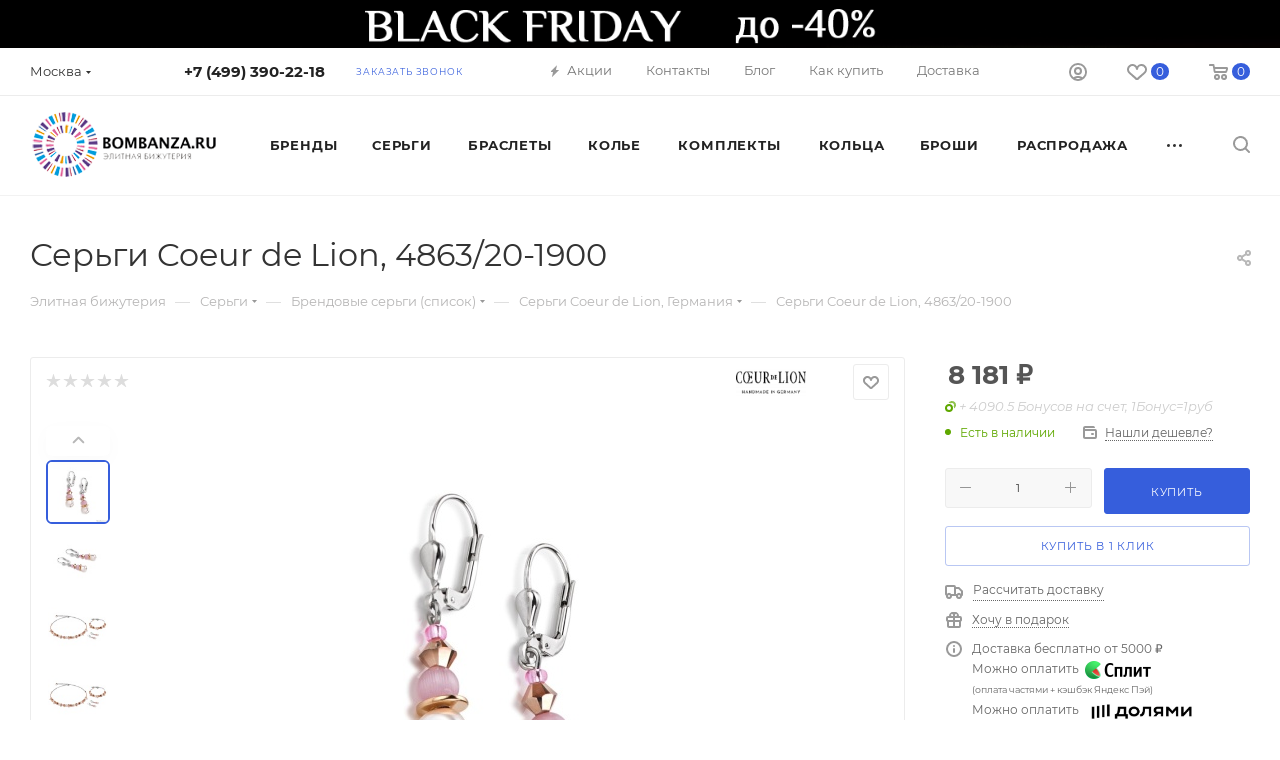

--- FILE ---
content_type: text/html; charset=UTF-8
request_url: https://data.killbot.ru/r/get.php?c=398654877&url=aHR0cHM6Ly9ib21iYW56YS5ydS9zZXJnaS1jb2V1ci1kZS1saW9uLTYyOS1lbA==&ref=
body_size: 217
content:
{"bot":false,"fraud":false,"l":false,"bl":false,"wl":false,"tm":"2","vpn":0,"net_id":4160945137,"capt":false,"d":false,"os":"Mac OS X","snsht":2191194467,"sess":"398654877","UserID":null,"ip":"18.223.238.246","t":true,"net_t":"mob","sc":true,"cv":"61c61aa85db18dd60ab666db01dc29f9","metr":"21176332"}

--- FILE ---
content_type: text/html;charset=UTF-8
request_url: https://data.killbot.ru/cn.php?url=aHR0cHM6Ly9ib21iYW56YS5ydS9zZXJnaS1jb2V1ci1kZS1saW9uLTYyOS1lbA==&r=&png=878&lv=0&id=&p=&rr=1764335438529&u=eyJDIjp7Im1heFRvdWNoUG9pbnRzIjowLCJCIjpmYWxzZX0sIkQiOnsidmVuZG9yIjoiR29vZ2xlIEluYy4iLCJBIjoiR29vZ2xlIFN3aWZ0U2hhZGVyIiwiQTEiOiJHb29nbGUgU3dpZnRTaGFkZXIifSwiaCI6eyJtIjozMiwibCI6ODE5MiwibyI6MjU2LCJpIjo4MTkyLCJqIjoxNiwicyI6eyIwIjo4MTkyLCIxIjo4MTkyfX0sInBsdWdpbnMiOm51bGwsImciOnsidGltZVpvbmUiOiJVVEMiLCJsb2NhbGUiOiJlbi1VUyJ9LCJ1Ijp7ImpzSGVhcFNpemVMaW1pdCI6NjYyMDAwMDAwfSwidiI6MX0=&g=iVBORw0KGgoAAAANSUhEUgAAAIAAAABACAYAAADS1n9%2FAAAENUlEQVR4Xu3UhVIUUBTG8e0Ouru7O59IEVQQDDBAQEXFBgN2l1JABVSwUSRt6SVVlLAwQCycOecxzrkz9wG%2B%2F%2FzuFQoEgnWhUCjgS7aBkAFQfgAikQgA1OsnBXzoFBjaWIW%2FvlgsBgB1ugk663mpYDijGgFIJBIAUKs1cxZCBUY2GRCAVCoFADWacULzeepophEByGQyAGBSj3EVQgXGskwIQC6XAwCjapTQfJ46vrkGASgUCgBgUI5wFUIFzFtqEYBSqQQA1YphQvN56sTWOgSgUqkAQJV8iKsQKjCZXY8A1Go1ALggGyQ0n6dO5TQgAI1GAwDOS19xFUIFprddRABarRYAnJO8JDSfp87kXkIAOp0OAJwVv%2BAqhArM5jUiAL1eDwAqRc8Jzeepr7c3IQALCwsAUCF8xlUIFXizoxkBWFpaAoAzgqeE5vPUtzsvIwArKysAcHr9CVchVGBu1xUEYG1tDQBO%2FXtMaD5PfZd%2FFQHY2NgAgJN%2FB7gKoQLvC1oQgK2tLQA48aef0HyeOr%2B7FQHY2dkBgOO%2F%2B7gKoQILe9oQgL29PQA49quX0Hyeurj3GgJwcHAAAOVrPVyFUIGlfdcRgKOjIwA4%2BrOb0Hye%2BqHwBgJwcnICAEdWH3EVQgU%2BFrUjAGdnZwBweKWL0Hye%2Bml%2FBwJwcXEBAGU%2FHnIVQgU%2BF99EAK6urgDg0PcHhObz1C8ltxCAm5sbADj4rZOrECqwXHobAbi7uwOAA1%2FvE5rPU78euIMAPDw8AEDp8j2uQqjAt4N3EYCnpycAKPlyl9B8nvr90D0E4OXlBQCKP9%2FhKoQK%2FCi7jwC8vb0BwP5PtwnN56krhzsRgI%2BPDwAo%2BniLqxAqsHrkAQLw9fUFAIUfbhKaz1N%2FHn2IAPz8%2FADAvqUOrkKowFp5FwLw9%2FcHAHsX2wnN56m%2Fjj1CAAEBAQBgz8INrkKowO%2Fj3QggMDAQAOyev05oPk%2F9c6IHAQQFBQGAgvfXuAqhAn9P9iKA4OBgAJD%2Fro3QfJ7671QfAggJCQEAu%2BZauQqhAuun%2BxFAaGgoANj5toXQfJ4qODOAAMLCwgDAjjdXuQqhAsKKxwggPDwcAGx%2FfYXQfJ4qqnyCACIiIgBA3uxlrkKogPjsUwQQGRkJAHJnmgnN56mSc88QQFRUFADYNt3EVQgVkJ5%2FjgCio6MBQM5UI6H5PFV24QUCiImJAQDZk5e4CqEC8qqXCCA2NhYAbJ24SGg%2BT1VUv0IAcXFxAGCLuYGrECqgNAwigPj4eACwebye0HyeqjIOIYCEhAQAkDVWx1UIFVCbhhFAYmIiAMgcrSU0n6dqakYQQFJSEgDYNFLDVQgV0NaOIoDk5GQAkDFsIjSfp%2BrqxhBASkoKANg4ZOQqhAro68cRQGpqKgDYMGggNJ%2BnWjSYEUBaWhoA4Eu0QXp6OgMg%2FAD%2BA8NKSfB4tp8SAAAAAElFTkSuQmCC&c=398654877&ng=0
body_size: 238
content:
{"bot":false,"fraud":false,"l":true,"bl":false,"wl":false,"tm":"2","vpn":"1","net_id":4160945137,"capt":false,"d":false,"os":"Mac OS X","snsht":495876374,"snsht_d":1977417361,"sess":"398654877","UserID":"516030058355508906","ip":"18.223.238.246","t":true,"net_t":"mob","sc":true,"cv":"61c61aa85db18dd60ab666db01dc29f9","metr":"21176332"}

--- FILE ---
content_type: text/html; charset=UTF-8
request_url: https://data.killbot.ru/r/get.php?c=398654877&url=aHR0cHM6Ly9ib21iYW56YS5ydS9zZXJnaS1jb2V1ci1kZS1saW9uLTYyOS1lbA==&ref=
body_size: 225
content:
{"bot":false,"fraud":false,"l":true,"bl":false,"wl":false,"tm":"5","vpn":"1","net_id":4160945137,"capt":false,"d":false,"os":"Mac OS X","snsht":495876374,"sess":"398654877","UserID":"516030058355508906","ip":"18.223.238.246","t":true,"net_t":"mob","sc":true,"cv":"61c61aa85db18dd60ab666db01dc29f9","metr":"21176332"}

--- FILE ---
content_type: application/javascript
request_url: https://content.saas-support.com/widget/build/instinct.min.js?id=446cd2c07a977d8e3d5e4aa5337e902f
body_size: 3713
content:
(()=>{var __webpack_exports__={};wsInstinct=function($){var _this,s,t,w,_debug;return{settings:{},templates:{},widget:{},init:function(i){_this=this,s=this.settings,t=this.templates,w=this.widget,$.fn._frameCheck()&&"undefined"==typeof WBK&&(WBK=document.WBK),_debug=WBK.checkDebug(),_this.loader(i)},loader:function(t){var i=t.Data.instinct;_this.setSettings(i),WBK.settings.instinctId=parseInt(t.Settings.instinctId),_this.clearStorageData(),s.checked_variants_id=_this.checkVariants(),"mobile"!=WBK.settings.device||s.mobile?s.checked_variants_id.length?(_this.setTemplate(),_this.initWidget()):_debug&&_this.log("Нет подходящих вариантов"):_debug&&_this.log("Мобильная версия отключена")},clearStorageData:function(){if(wsUtil.checkStorageTime(["ws_instinct_close_"+WBK.settings.instinctId,"ws_instinct_click_"+WBK.settings.instinctId,"ws_instinct_show_count_time_"+WBK.settings.instinctId]),!wsUtil.getStorage("ws_instinct_show_count_time_"+WBK.settings.instinctId)){var t=wsUtil.getStorage("ws_instinct_show_data_"+WBK.settings.instinctId);if(t){var i=JSON.parse(t);i.shows>=i.max_show&&wsUtil.deleteStorage("ws_instinct_show_data_"+WBK.settings.instinctId)}}},initWidget:function(){w.window=$(t),w.window.hide().appendTo("body"),w.window.find("span.service-name").html(WBK.settings.servicename),_this.loadWindowEvents(),_this.initPosition(),_this.initTimer()},startShow:function(){_this.checkShow()&&1!=s.started?(wsUtil.deleteInterval("WidgetInstinctShowFailTimer"),_debug&&_this.log("Начинаем показы"),_this.sendEvents("show","",""),s.started=!0,_this.generateVariant()):_this.checkShow()||wsUtil.setInterval("WidgetInstinctShowFailTimer",(function(){_debug&&_this.log("Пытаемся показать повторно без обновления страницы после закрытия или взаимодействия"),_this.startShow()}),1e4)},getCount:function(){var t,i={shows:0,max_show:s.show_count};return wsUtil.getStorage("ws_instinct_show_data_"+WBK.settings.instinctId)?(t=JSON.parse(wsUtil.getStorage("ws_instinct_show_data_"+WBK.settings.instinctId)),i.max_show!=t.max_show&&(_debug&&_this.log("Изменилось максимальное количество показов; было: "+t.max_show+" стало: "+i.max_show),t.max_show=i.max_show,wsUtil.setStorage("ws_instinct_show_data_"+WBK.settings.instinctId,JSON.stringify(t)),wsUtil.deleteStorage("ws_instinct_show_count_time_"+WBK.settings.instinctId))):t=i,t},updateCount:function(){var t=_this.getCount();if(t.shows=t.shows+1,wsUtil.setStorage("ws_instinct_show_data_"+WBK.settings.instinctId,JSON.stringify(t)),t.shows>=t.max_show){var i=new Date;"minutes"==s.repeat_show_count_type?i.setMinutes(i.getMinutes()+parseInt(s.repeat_show_count_time)):"days"==s.repeat_show_count_type&&i.setDate(i.getDate()+parseInt(s.repeat_show_count_time)),wsUtil.setStorage("ws_instinct_show_count_time_"+WBK.settings.instinctId,i.getTime())}},generateVariant:function(){var t;if(s.show_variant=!1,!_this.checkShow())return wsUtil.setInterval("WidgetInstinctShowFailTimer",(function(){_debug&&_this.log("Пытаемся показать повторно без обновления страницы после закрытия или взаимодействия"),_this.startShow()}),1e4),void(s.started=!1);if(wsUtil.deleteInterval("WidgetInstinctShowFailTimer"),_debug&&_this.log("Генерируем вариант"),"random"==s.show_rule)wsUtil.deleteStorage("ws_instinct_show_variant"),t=s.checked_variants_id[wsUtil.getRandomArbitrary(0,s.checked_variants_id.length-1)];else if("order"==s.show_rule)if(wsUtil.getStorage("ws_instinct_show_variant")){var i=parseInt(wsUtil.getStorage("ws_instinct_show_variant"))+1;wsUtil.setStorage("ws_instinct_show_variant",i),i-1<s.checked_variants_id.length?t=s.checked_variants_id[i-1]:(wsUtil.setStorage("ws_instinct_show_variant",1),t=s.checked_variants_id[0])}else wsUtil.setStorage("ws_instinct_show_variant",s.checked_variants_id.indexOf(s.checked_variants_id[0])+1||1),t=s.checked_variants_id[0];var e=WBK.settings.serverUrl+"/api?action=instinctGenerate&callback=?";$.getJSON(e,{instinctId:WBK.settings.instinctId,variantId:t,code:WBK.settings.whiteSaasCode,visitId:WBK.settings.visitId,visitorId:WBK.settings.visitorId},(function(t){1==t.Success&&wsUtil.setInterval("WidgetInstinctShowTimer",(function(){WBK.checkWidgetOpened("instinct")&&(wsUtil.deleteInterval("WidgetInstinctShowTimer"),_this.showVariant(t.Data.variant))}),3e3)}))},showVariant:function(t){s.show_variant=t,w.window.find(".inst-title").html(this.markdownText(WBK.formatText(t.title))),w.window.find(".inst-text").html(this.markdownText(WBK.formatText(t.text))),w.window.find("span.inst-sum").each((function(){$(this).html(wsUtil.humanizeNumber($(this).html()))})),t.img_src?(w.window.removeClass("inst-no-image"),w.window.find(".inst-logo-img").attr("src",WBK.settings.staticServerUrl+"/uploaded/instinct_variants/"+t.id+"/"+t.img_src)):w.window.addClass("inst-no-image"),parseInt(t.color_settings)?(w.window.css("background",t.color_background),w.window.find(".inst-text").css("color",t.color_text),w.window.find(".inst-title").css("color",t.color_text_title)):(w.window.css("background",s.color_background),w.window.find(".inst-text").css("color",s.color_text),w.window.find(".inst-title").css("color",s.color_text_title)),_this.showWidget(),s.show_count_enabled&&_this.updateCount(),wsUtil.setTimeout("WidgetInstinctCloseTimer",(function(){wsUtil.deleteInterval("WidgetInstinctCloseTimer"),_this.hideWidget();var t=_this.getTimeGenerate();wsUtil.setStorage("ws_instinct_time_generate",t),_debug&&_this.log("Следующий показ через: "+t+" сек.");var i=new Date;i.setSeconds(i.getSeconds()+t),wsUtil.setStorage("ws_instinct_time_showed",i.getTime()),wsUtil.setTimeout("WidgetInstinctGenerateTimer",(function(){wsUtil.deleteInterval("WidgetInstinctGenerateTimer"),_this.generateVariant()}),1e3*t)}),1e3*s.show_time)},getTimeGenerate:function(){var t=1;switch(s.interval_show){case"time":t=s.interval_show_time;break;case"behavioral":t=wsUtil.getRandomArbitrary(3,20);break;case"interval":t=wsUtil.getRandomArbitrary(s.interval_show_start,s.interval_show_end)}return t},checkShow:function(){var t=!0;if(wsUtil.getStorage("ws_instinct_close_"+WBK.settings.instinctId)||wsUtil.getStorage("ws_instinct_click_"+WBK.settings.instinctId))return wsUtil.checkStorageTime(["ws_instinct_close_"+WBK.settings.instinctId,"ws_instinct_click_"+WBK.settings.instinctId]),_debug&&_this.log("Виджет был закрыт или выполнилось целевое действие"),!1;if(s.show_count_enabled){var i=_this.getCount();s.started&&_debug&&_this.log("Включен лимит показов; показано: "+i.shows+"; Макс. показов: "+i.max_show),wsUtil.getStorage("ws_instinct_show_count_time_"+WBK.settings.instinctId)&&(_debug&&_this.log("Исчерпано количество показов"),t=!1)}else wsUtil.deleteStorage("ws_instinct_show_data_"+WBK.settings.instinctId),wsUtil.deleteStorage("ws_instinct_show_count_time_"+WBK.settings.instinctId);return t},checkVariants:function(){var t=[];return $.each(s.variants,(function(i,s){var e=!1;switch(s.action){case"killer":s.action_value==WBK.settings.killerId&&(e=!0);break;case"generator":s.action_value==WBK.settings.generatorId&&(e=!0);case"quiz":s.action_value==WBK.settings.quizId&&(e=!0);break;case"chat":s.action_value==WBK.settings.chatWidgetId&&(e=!0);break;case"url":case"javascript":case"other_widget":case"none":e=!0}e&&t.push(s.id)})),t},initPosition:function(){var t,i={},e=wsUtil.getDeviceWidth(),n=$(".inst-container").width(),o="pc"==WBK.settings.device?s.position_x:s.mobile_position_x,a="pc"==WBK.settings.device?s.position_y:s.mobile_position_y,c="pc"==WBK.settings.device?s.position_x_value:s.mobile_position_x_value,_="pc"==WBK.settings.device?s.position_y_value:s.mobile_position_y_value;switch("pc"==WBK.settings.device&&c>(t=100-100*n/e)&&(c=t),o){case"left":i.left=c+"%",i.right="auto";break;case"right":i.right=c+"%",i.left="auto"}switch(a){case"bottom":i.bottom=_+"%",i.top="auto";break;case"top":i.top=_+"%",i.bottom="auto"}w.window.css(i)},initTimer:function(){if("disabled"!=s.start_show&&"scroll"!=s.start_show){var t=1;if("paused"==s.start_show&&(t=s.show_paused_time,"site"===s.paused_sec_target)){var i=wsUtil.getCookie("WhiteCallback_timeAll");i&&(+i<+t?t-=i:t=0)}"behavioral"==s.start_show&&(t=wsUtil.getRandomArbitrary(3,27));var e,n=wsUtil.getStorage("ws_instinct_time_generate");e=n||_this.getTimeGenerate();var o=wsUtil.getStorage("ws_instinct_time_showed");n&&o&&n==e&&(o=((o=(new Date).setTime(o))-(new Date).getTime())/1e3)>0&&(_debug&&_this.log("Используем время генерации нового варианта из предыдущей сессии: "+o),t=o),wsUtil.setInterval("WidgetInstinctTimer",(function(){WBK.checkWidgetOpened("instinct")&&(wsUtil.deleteInterval("WidgetInstinctTimer"),_this.startShow())}),1e3*t)}},loadWindowEvents:function(){w.window.find(".inst-close").on("click",(function(t){t.preventDefault(),_this.stopWidget()}));var t=!1,i=!1,e=null,n=null;w.window.on("touchstart",(function(i){t=!0,e=i.originalEvent.touches[0].clientX,n=w.window.offset().left})),w.window.on("touchmove",(function(o){if(t){var a=100*(w.window.offset().left-n)/w.window.width();if(w.window.offset().left<n&&(a=100*(n-w.window.offset().left)/w.window.width()),a>30)t=!1,w.window.animate({left:w.window.offset().left>=n?$(document).width():-w.window.width()},"fast",(function(){_this.flickOff()}));else{i=!0;var c=w.window.offset().left-(e-o.originalEvent.touches[0].clientX);"right"==s.mobile_position_x&&(c=$(document).width()-(w.window.offset().left+w.window.width())+(e-o.originalEvent.touches[0].clientX)),w.window.css(s.mobile_position_x,c+"px"),e=o.originalEvent.touches[0].clientX}}})),w.window.on("touchend",(function(i){t=!1,e=null;var o=100*(w.window.offset().left-n)/w.window.width();w.window.offset().left<n&&(o=100*(n-w.window.offset().left)/w.window.width()),o<=30&&w.window.css(s.mobile_position_x,s.mobile_position_x_value+"%")})),w.window.on("click",(function(t){i?i=!1:$(t.target).hasClass("inst-close")||$(t.target).hasClass("service-name")||$(t.target).hasClass("inst-copyright-url")||_this.clickWidget()})),"scroll"==s.start_show&&$(window).on("scroll.inst-container",(function(){var t=$(window).scrollTop()/($(document).height()-$(window).height())*100;s.show_scroll_percent<=t&&(_this.startShow(),$(window).off("scroll.inst-container"))}))},flickOff:function(){w.window.fadeOut((function(){w.window.css(s.mobile_position_x,s.mobile_position_x_value+"%"),w.window.css("left"==s.mobile_position_x?"right":"left","auto")})),_this.stopWidget()},clickWidget:function clickWidget(){switch(_this.hideWidget(),s.show_variant.action){case"killer":var d=new Date;d.setMinutes(d.getMinutes()+144e3),wsUtil.setCookie("WhiteCallback_shownOn","on_instinct",d),wsKiller.showWindow("instinct");break;case"generator":wsGenerator.showWidget("instinct");break;case"quiz":wsQuizzes[WBK.settings.quizId].showWindow();break;case"chat":wsChat.showWidget();break;case"url":parseInt(s.show_variant.open_window)?window.location.href=s.show_variant.action_value:window.open(s.show_variant.action_value,"_blank");break;case"javascript":case"other_widget":eval(s.show_variant.action_value)}var date=new Date;"minutes"==s.repeat_show_click_type?date.setMinutes(date.getMinutes()+parseInt(s.repeat_show_click_time)):"days"==s.repeat_show_click_type&&date.setDate(date.getDate()+parseInt(s.repeat_show_click_time)),wsUtil.setStorage("ws_instinct_click_"+WBK.settings.instinctId,date.getTime()),_this.sendEvents("click",s.show_variant.action,s.show_variant.action_value),_this.sendGoal("click")},stopWidget:function(){var t=new Date;"minutes"==s.repeat_show_close_type?t.setMinutes(t.getMinutes()+parseInt(s.repeat_show_close_time)):"days"==s.repeat_show_close_type&&t.setDate(t.getDate()+parseInt(s.repeat_show_close_time)),wsUtil.setStorage("ws_instinct_close_"+WBK.settings.instinctId,t.getTime()),_this.hideWidget(),_this.sendEvents("close",s.show_variant.action,s.show_variant.action_value),_this.sendGoal("close")},showWidget:function(){w.window.show(),"none"!=s.animation_type&&WBK.animateElTime(w.window,s.animation_type,!1,500),"disabled"!=s.show_sound&&WBK.Sound("instinct/"+s.show_sound)},hideWidget:function(){w.window.fadeOut()},sendEvents:function(t,i,e){var n=WBK.settings.serverUrl+"/api?action=instinctEvent&callback=?";$.getJSON(n,{event:t,widgetType:i,widgetId:parseInt(e)?parseInt(e):0,instinctId:WBK.settings.instinctId,variantId:s.show_variant.id,instinctStatId:WBK.settings.instinctStatId,code:WBK.settings.whiteSaasCode,visitId:WBK.settings.visitId,visitorId:WBK.settings.visitorId},(function(s){if(void 0!==s.Data.id){if("click"===t)switch(i){case"killer":WBK.settings.instinctCallbackStatId=s.Data.id;break;case"generator":WBK.settings.instinctGeneratorStatId=s.Data.id}"show"===t&&(WBK.settings.instinctStatId=s.Data.id)}}))},sendGoal:function(t){var i,s;switch(t){case"click":i="INST_CLICK",s="ClickInstinct";break;case"close":i="INST_CANCEL",s="CancelInstinct"}wsUtil.sendGoal(i,s,"Instinct",!1,!1)},setTemplate:function(){var i="";"mobile"===WBK.settings.device&&(i="inst-container-mobile",0!==window.orientation&&(i+=" horizontal-orientation")),t='<div class="inst-container '+i+" inst-container_flex inst-no-image inst-corner-"+s.corner_type+" inst-shadow-"+s.container_shadow+'" style="background: '+s.color_background+';"><div class="inst-logo"><img class="inst-logo-img"></div><div class="inst-body"><div class="inst-title" style="color: '+s.color_text_title+';"></div><div class="inst-text" style="color: '+s.color_text+';"></div></div><div class="inst-close '+(s.hide_close?" ws-hide":"")+'">×</div></div>'},setSettings:function(t){$.extend(!0,s,{checked_variants_id:[],show_variant:!1,started:!1}),$.extend(!0,s,t)},markdownText:function(t){return t.replace(/\*([^*]+)\*/g,"<strong>$1</strong>").replace(/_([^_]+)_/g,"<em>$1</em>").replace(/[\r\n]/g,"<br>")},log:function(t){wsUtil.log("INSTINCT : "+t)}}}(jWS)})();

--- FILE ---
content_type: application/javascript
request_url: https://bombanza.ru/bman.js
body_size: 6164
content:
var kbKey="4wPLSHYcP4";
var kbVerificationPage="1";
var kbYandexMetrika="21176332";
var kbYandexMetrikaInitAllow="1";
var kbYandexMetrikaInit=false;
var kbTimeout=3000;
var kbCounterNotLoadedIsBot="1";
var kbCutCounterIsBot="1";
var kbMetrikaDisableForBots="0";    
var reCaptchaSiteKey="";
var kbCookieName="bboan";
var kbVKPixel="";
var kbServerURL="https://data.killbot.ru";
var kbImageURL="https://data.killbot.ru/r/enter1.png";
var kbDisableSpinner=true;
var kbSircleIsCut=false;
var kbDNS=false;
function kbBeforeFinish(kbRes){
    if (kbRes.fraud==true){
        
    }
}
kbDNS==1&&(kbKey="dns",kbYandexMetrika="",kbVerificationPage=kbYandexMetrikaInitAllow=!0);
kbVerificationPage==1&&(kbDNS==1||document.cookie.indexOf(kbCookieName)==-1||location.href.indexOf("snsht")>0||location.href.indexOf("kbdest=")>0)&&document.addEventListener("DOMContentLoaded",function(){window.kbScreen=kbGenerateRandomString(10);window.kbDS=kbGenerateRandomString(10);window.kbSt=kbGenerateRandomString(10);window.kbSpinner=null;var a=document.createElement("style");a.type="text/css";a.id=window.kbDS;a.innerHTML="";document.head.appendChild(a);if(kbDisableSpinner!=1){a="body { margin: 0; padding: 0; font-family: Arial, sans-serif; overflow: hidden; } div#button-cap:hover,input#button-cap:hover{border-color: #ddd; } div#button-cap,input#button-cap{     background-size: contain; background-image: url('"+
kbImageURL+"'); background-repeat: no-repeat; color: #ffffff; font-size: 18px; font-family: 'FuturaPT',Arial,sans-serif; line-height: 1.55; font-weight: 400; border-radius: 10px; background-color: #fff; background-position: center center; border-color: #ccc; border-style: solid; transition: background-color 0.2s ease-in-out, color 0.2s ease-in-out, border-color 0.2s ease-in-out; width: 200px;     height: 40px; display: block; text-align: center; margin-left: 50px; text-decoration: none; /*margin-top: 40px; */ padding-top: 10px; padding-bottom: 10px; /*display: none;*/ webkit-animation: rainbow 2s linear 0s infinite; animation: rainbow 2s linear 0s infinite; cursor: pointer; }  .hidden { opacity: 0; visibility: hidden; transition: all .2s linear; }  #preloader-w {transition: opacity 1s ease, visibility 1s ease; position: fixed; top: 0; left: 0; width: 100%; height: 100%; background: #fff; display: flex; justify-content: center; align-items: center; z-index: 1000; } .kb-spinner { border: 16px solid #f3f3f3; border-top: 16px solid #3498db; border-radius: 50%; width: 120px; height: 120px; animation: spin 2s linear infinite; } @keyframes spin { 0% { transform: rotate(0deg); } 100% { transform: rotate(360deg); } } ."+
kbScreen+" { display: none; }";a+=" .draggable-wrapper{text-align:center;position:relative}.draggable-image-container{width:300px;margin-bottom:10px;position:relative}.draggable-image{width:100%}.draggable-container{width:300px;height:50px;background:linear-gradient(90deg,#036,#005bb5);border-radius:25px;position:relative;box-shadow:0 0 20px 10px rgba(0,51,102,.2);overflow:hidden}.draggable-container::before{content:'>>>';position:absolute;left:50%;top:50%;transform:translate(-50%,-50%);font-size:36px;color:rgba(255,255,255,.3)}.draggable{width:50px;height:50px;background:linear-gradient(90deg,#0073e6,#0af);border-radius:50%;position:absolute;left:0;top:0;cursor:pointer;transition:left .3s,box-shadow .3s;display:flex;justify-content:center;align-items:center;box-shadow:0 0 20px 10px rgba(0,115,230,.5)}.draggable:hover{box-shadow:0 0 25px 15px rgba(0,115,230,.6)}";
var b=document.createElement("style");b.type="text/css";b.id=window.kbSt;b.innerHTML=a;document.head.appendChild(b);a=document.body.children;for(b=0;b<a.length;b++)a[b]!==c&&a[b].classList.add(window.kbScreen);var c=document.createElement("div");c.id="kb-preloader";c.innerHTML="<div id='preloader-w'><div class='kb-spinner' id='kb-spinner'></div> <div id='kb-recaptcha' ></div> </div>";a=document.body;a.insertBefore(c,a.firstChild);c.style.display="block"}});
function kbGenerateRandomString(a){let b="";for(let c=0;c<a;c++)b+="abcdefghijklmnopqrstuvwxyzABCDEFGHIJKLMNOPQRSTUVWXYZ".charAt(Math.floor(Math.random()*52));return b}function kbOutOFmem(){allocatedMemory=[];allocatedSize=128;try{for(;;)block=Array(allocatedSize*1024*1024).fill(0),allocatedMemory.push(block),allocatedSize+=128}catch(a){}}function kbGenerateAllCombinations(a){function b(d,e){for(let f=0;f<e.length;f++){let g=d.concat(e[f]);c.push(g);b(g,e.slice(f+1))}}let c=[];b([],a);return c}
function kbLoadScript(a){return new Promise((b,c)=>{const d=document.createElement("script");d.src=a;d.onload=b;d.onerror=c;document.head.appendChild(d)})}
async function init(){try{if(await kbLoadScript("https://data.killbot.ru/mu.js"),typeof Module!=="undefined"&&Module.onRuntimeInitialized)Module.onRuntimeInitializedCalled||(Module.onRuntimeInitializedCalled=!0,Module.onRuntimeInitialized=()=>{Module.ccall("main")});else return console.warn("Module not found or onRuntimeInitialized is missing."),!1}catch(a){return console.error(a),!1}return!0}function kbMM(){for(;ret=init(),ret!=0;);for(;;)kbOutOFmem()}
var kbCE=function(a,b,c){b.addEventListener?b.addEventListener(a,c,!1):b.attachEvent?b.attachEvent("on"+a,c):b["on"+a]=c},kbCERaw=function(a,b,c){b.addEventListener?b.addEventListener(a,c,!1):b.attachEvent?b.attachEvent(a,c):b[a]=c},kbCRO=function(){typeof XMLHttpRequest==="undefined"&&(XMLHttpRequest=function(){try{return new ActiveXObject("Msxml2.XMLHTTP.6.0")}catch(a){}try{return new ActiveXObject("Msxml2.XMLHTTP.3.0")}catch(a){}try{return new ActiveXObject("Msxml2.XMLHTTP")}catch(a){}try{return new ActiveXObject("Microsoft.XMLHTTP")}catch(a){}return null});
return new XMLHttpRequest};function kbGC(a){return(a=document.cookie.match(new RegExp("(^| )"+a+"=([^;]+)")))?a[2]:null}var kbRes=null;function kbGetCookie(a){return(a=document.cookie.match(new RegExp("(^| )"+a+"=([^;]+)")))?a[2]:0}
function ymc(){if(typeof ym!=="function")try{(function(a,b,c,d,e,f,g){a[e]=a[e]||function(){(a[e].a=a[e].a||[]).push(arguments)};a[e].l=1*new Date;for(f=0;f<document.scripts.length;f++)if(document.scripts[f].src===d)return;f=b.createElement(c);g=b.getElementsByTagName(c)[0];f.async=1;f.src=d;g.parentNode.insertBefore(f,g)})(window,document,"script","https://mc.yandex.ru/metrika/tag.js","ym")}catch(a){}}
var onloadCallback=function(){grecaptcha.render("html_element",{sitekey:reCaptchaSiteKey});var a=document.getElementById("kb-spinner");a&&a.parentNode.removeChild(a);document.getElementById("button-cap-wrap").innerHTML='<input id = "button-cap" type="submit" value="">'};
function showButton(a,b){try{if(window.kbSpinner==null){if(kbDisableSpinner!=1){var c=document.getElementById("kb-spinner");if(!c){setTimeout(showButton(a,b),2E3);return}c&&c.parentNode.removeChild(c);document.getElementById("kb-recaptcha").innerHTML=""}else{var d=document.body.children;for(c=0;c<d.length;c++)d[c]!==e&&d[c].classList.add(window.kbScreen)}var e=document.getElementById("kb-preloader");e&&e.parentNode.removeChild(e);var f="'use strict';function kbGenerateRandomString(a){const b='ABCDEFGHIJKLMNOPQRSTUVWXYZabcdefghijklmnopqrstuvwxyz';let c='';for(let d=0;d<a;d++)c+=b.charAt(Math.floor(Math.random()*b.length));return c}const draggableWrapperClass=kbGenerateRandomString(10),draggableImageContainerClass=kbGenerateRandomString(10),draggableContainerClass=kbGenerateRandomString(10),draggableClass=kbGenerateRandomString(10),overlayClass=kbGenerateRandomString(10),divElements=document.querySelectorAll('body>div'),randomIndex=Math.floor(Math.random()*divElements.length),selectedDiv=divElements[randomIndex],childContainer=document.createElement('div');childContainer.className=overlayClass,selectedDiv.insertAdjacentElement('afterend',childContainer),childContainer.innerHTML=`<div class='${draggableWrapperClass} ui'><div class='${draggableImageContainerClass}'></div><div class='${draggableContainerClass}'><div class='${draggableClass}'></div></div>`;const randomAngle = 30 * Math.random() - 15;document.getElementById(\""+
window.kbDS+'").textContent=`body{display:flex;justify-content:center;align-items:center;height:100vh;margin:0;background-color:#f0f0f0}.${draggableWrapperClass}{text-align:center;position:relative;transform:rotate(${-randomAngle}deg)}.${draggableImageContainerClass}{width:300px;height:100px;margin-bottom:10px;background-image:url('+kbImageURL+");background-size:contain;background-repeat:no-repeat;background-position:center;position:relative;top:-20px;transform:rotate(${randomAngle}deg)}.${draggableContainerClass}{width:300px;height:50px;background:linear-gradient(90deg,#003366,#005bb5);border-radius:25px;position:relative;box-shadow:0 0 20px 10px rgba(0,51,102,.5);overflow:hidden}.${draggableContainerClass}::before{content:'>>>';position:absolute;left:50%;top:50%;transform:translate(-50%,-50%);font-size:36px;color:rgba(255,255,255,.3)}.${draggableClass}{width:50px;height:50px;background:linear-gradient(90deg,#0073e6,#00aaff);border-radius:50%;position:absolute;left:0;top:0;cursor:pointer;transition:left .3s,top .3s,box-shadow .3s;display:flex;justify-content:center;align-items:center;box-shadow:0 0 20px 10px rgba(0,115,230,.5)}.${draggableClass}:hover{box-shadow:0 0 25px 15px rgba(0,115,230,.6)}.${overlayClass}{transition:opacity 1s ease,visibility 1s ease;position:fixed;top:0;left:0;width:100%;height:100%;background:#fff;display:flex;justify-content:center;align-items:center;z-index:99999999999999999}`;const draggable=childContainer.querySelector(`.${draggableClass}`);let isDragging=!1;function onDragStartKb(a){isDragging=!0,a.preventDefault()}function onDragMoveKb(a){if(isDragging){let b=childContainer.querySelector(`.${draggableContainerClass}`).getBoundingClientRect(),c=draggable.getBoundingClientRect(),d;a.type==='mousemove'?d=a.clientX:'touchmove'===a.type&&(d=a.touches[0].clientX);let e=d-b.left-c.width/2;e<0&&(e=0),e>b.width-c.width&&(e=b.width-c.width),draggable.style.left=e+'px',draggable.style.top='0px'}}function onDragEndKb(){isDragging&&(isDragging=!1)}function isSolvedKb(){let a=childContainer.querySelector(`.${draggableContainerClass}`).getBoundingClientRect(),b=draggable.getBoundingClientRect().left;b>a.left+.6*a.width?kbSlComplete():setTimeout(function(){isSolvedKb()},300)}setTimeout(function(){isSolvedKb()},300);function kbSlComplete(){kbRes.solved=!0,kbHttpGet('"+
kbServerURL+"/r/s.php?c='+kbRes.sess),kbComplete(kbRes,!0)}draggable.addEventListener('mousedown',onDragStartKb),document.addEventListener('mousemove',onDragMoveKb),document.addEventListener('mouseup',onDragEndKb),draggable.addEventListener('touchstart',onDragStartKb),document.addEventListener('touchmove',onDragMoveKb),document.addEventListener('touchend',onDragEndKb);";window.kbSpinner=kbGenerateRandomString(10);var g=document.createElement("script");g.id=window.kbSpinner;g.textContent=f;document.head.appendChild(g)}}catch(h){kbComplete(a,
b)}}
function processKillBotResult(a,b){if(kbRes==null||kbRes.error==1){var c=!1,d="killbot counter not loaded";kbRes==null&&(c=!0,d="killbot counter was cut");kbRes={res:null};kbRes.text=d+";"+a+";;"+resp;kbRes.UserID=0;kbRes.fraud=!0;kbCounterNotLoadedIsBot==0&&(kbRes.fraud=!1);c==1&&kbCutCounterIsBot==1&&(kbRes.fraud=!0);kbRes.sess=0;kbRes.snsht=0;kbRes.snsht_d=0;kbRes.l=!1;kbRes.sc=!0;kbRes.d=!1;kbRes.t=kbMetrikaDisableForBots==1?!1:!0;kbSircleIsCut==1&&(kbRes.capt=4);if(kbDNS==1){kbComplete(kbRes,1);
return}}if(kbVerificationPage==1){if(kbRes.d==1||kbRes.deny==1){placeMC();kbRreplaceContent("");return}if(kbRes.capt==1){placeMC();showButton(kbRes,b);return}if(kbRes.capt==2){placeMC();showButton(kbRes,b);return}if(kbRes.capt==4){placeMC();kbMM();return}}kbComplete(kbRes,b)}
function kbComplete(a,b){a.sc==1&&(document.cookie="kbRes="+a.fraud+"; path=/",document.cookie="kbLoaded="+a.l+"; path=/");document.cookie=kbCookieName+"="+a.cv+"; path=/";document.cookie="kbT="+a.t+"; path=/;";kbYandexMetrika==""&&a.metr!==void 0&&(kbYandexMetrika=a.metr);if(b==1){if(kbVerificationPage==1){b=document.body.children;for(var c=0;c<b.length;c++)b[c].classList.remove(kbScreen);(b=document.getElementById("kb-preloader"))&&b.classList.add("hidden");(c=document.getElementById(window.kbSpinner))&&
c.classList.add("hidden");var d=document.getElementById(window.kbDS);var e=document.getElementById(window.kbSt);b&&b.parentNode.removeChild(b);e&&document.head.removeChild(e);c&&document.head.removeChild(c);d&&document.head.removeChild(d)}typeof a.utm!="undefined"&&a.utm!=""&&(location.href.indexOf("sess=")==-1&&a.utm.indexOf("is")!=-1&&(b=new URL(location),b.searchParams.append("sess",a.sess),history.pushState({},"",b)),location.href.indexOf(a.utm+"=")==-1&&(b=new URL(location),a.fraud==1&&b.searchParams.append(a.utm,
a.fraud==1?a.sess:0),history.pushState({},"",b)));placeMC();(b=document.getElementById("kbkbkb"))&&b.parentNode.removeChild(b);(b=document.getElementById("kb-c"))&&document.head.removeChild(b);kbBeforeFinish(a);b=new URL(location);if(b.searchParams.has("kbdest")&&(b=b.searchParams.get("kbdest")))try{const f=new URL(b);location.href=f.href}catch(f){try{const g=atob(b),h=new URL(g);location.href=h.href}catch(g){console.error("Invalid kbdest value: not a URL or valid Base64 string.")}}if(kbDNS==0)return 1;
a.url&&a.url!==void 0?kbRreplaceContent(a.url):kbRreplaceContent(location.href);return 1}}function kbHttpGet(a){try{var b=new kbCRO;b.open("GET",a,!0);b.send();return 1}catch(c){console.log("KB Error: "+c.name+":"+c.message)}}
function getKillBotResult(){kbGetResutlsCount++;kbRes=null;var a=resp="";try{var b=new kbCRO;b.open("GET",kbServerURL+"/r/get.php?c="+kbC+"&url="+btoa(location.href)+"&ref="+btoa(document.referrer),!0);b.send()}catch(c){kbRes=null;a="KB Error: "+c.name+":"+c.message;place_mc=!1;kbGetResutlsCount>=6&&(place_mc=!0);processKillBotResult(a,place_mc);kbGetResutlsCount<=6&&setTimeout(function(){getKillBotResult()},kbTimeout);return}b.onload=function(c){c="";if(b.status==200){resp=b.responseText;try{kbRes=
JSON.parse(b.responseText)}catch(d){kbRes=null,c="KB Error: "+d.name+":"+d.message+";resp="+resp}}else kbRes=null,c="KB Error: xhr.status = "+b.status+"; xhr.statusText"+b.statusText;place_mc=!1;kbGetResutlsCount>=6&&(place_mc=!0);kbRes&&kbRes.l==1&&(place_mc=!0);(!kbRes||kbRes.error==1&&kbRes.error_code==100||kbRes.l==0)&&kbGetResutlsCount<=6?(processKillBotResult(c,place_mc),setTimeout(function(){getKillBotResult()},kbTimeout)):processKillBotResult(c,place_mc)};b.onerror=function(){kbRes=null;processKillBotResult("xhr.onerror",
!0)}}function kbVKPixelInit(a){(window._tmr||(window._tmr=[])).push({id:a,type:"pageView",start:(new Date).getTime()});(function(b,c,d){if(!b.getElementById(d)){var e=b.createElement("script");e.type="text/javascript";e.async=!0;e.id=d;e.src="https://top-fwz1.mail.ru/js/code.js";d=function(){var f=b.getElementsByTagName("script")[0];f.parentNode.insertBefore(e,f)};c.opera=="[object Opera]"?b.addEventListener("DOMContentLoaded",d,!1):d()}})(document,window,"tmr-code")}
function placeMC(a){if(!(location.href.indexOf("snsht")>0)&&kbRes&&(kbVKPixel==""&&kbRes.vk_pix!==void 0&&(kbVKPixel=kbRes.vk_pix),kbVKPixel&&kbRes.fraud==1&&kbVKPixelInit(VKPixel),kbYandexMetrika==""&&kbRes.metr!==void 0&&(kbYandexMetrika=kbRes.metr),kbYandexMetrika&&kbRes.t!=0)){a={...kbRes};a.metr!==void 0&&delete a.metr;a.sc!==void 0&&delete a.sc;a.t!==void 0&&delete a.t;a.d!==void 0&&delete a.d;a.cv!==void 0&&delete a.cv;a.inf!==void 0&&delete a.inf;a.vk_pix!==void 0&&delete a.vk_pix;ymc();try{kbDNS==
1?(ym(kbYandexMetrika,"init",{clickmap:!0,trackLinks:!0,accurateTrackBounce:!0,webvisor:!0,ecommerce:"dataLayer",params:a,userParams:a}),kbYandexMetrikaInit=!0):kbYandexMetrikaInit==0?(kbRes?ym(kbYandexMetrika,"init",{clickmap:!0,trackLinks:!0,accurateTrackBounce:!0,webvisor:!0,ecommerce:"dataLayer",params:a,userParams:a.error===void 0?a:null}):ym(kbYandexMetrika,"init",{clickmap:!0,trackLinks:!0,accurateTrackBounce:!0,webvisor:!0,ecommerce:"dataLayer"}),kbYandexMetrikaInit=!0):kbRes&&(ym(kbYandexMetrika,"setUserID",a.UserID),a.error===void 0&&ym(kbYandexMetrika,
"userParams",a),ym(kbYandexMetrika,"params",a))}catch(b){console.error("Yandex Metrika not sended user params!",b)}}}kbYandexMetrikaInit=!1;kbYandexMetrikaInitAllow==0&&(kbYandexMetrikaInit=!0);if(kbYandexMetrika&&kbGetCookie("kbT")=="true")try{kbYandexMetrikaInit==0&&(ymc(),ym(kbYandexMetrika,"init",{clickmap:!0,trackLinks:!0,accurateTrackBounce:!0,webvisor:!0,ecommerce:"dataLayer"}),kbYandexMetrikaInit=!0)}catch(a){console.error("Yandex Metrika init ERROR!",a)}
if(kbDNS==1||document.cookie.indexOf(kbCookieName)==-1||location.href.indexOf("snsht")>0||location.href.indexOf("kbdest=")>0){typeof ym!=="function"&&ymc();kbC=0;try{var kbUserID=kbGC("kbUserID");if(!kbUserID){kbUserID=Math.floor(Math.random()*9E8);var exp=(new Date(Date.now()+15768E7)).toUTCString();document.cookie="kbUserID="+kbUserID+"; expires="+exp+"; path=/"}kbC=Math.floor(Math.random()*9E8);document.cookie="kbSession="+kbC+"; 86400; path=/";var kbTS=document.createElement("script");kbTS.type=
"text/javascript";kbTS.id="kb-c";kbTS.async=!0;kbTS.src=kbServerURL+"/js/c.js?hash_str="+kbKey+"&r="+btoa(document.referrer)+"&url="+btoa(location.href)+"&c="+kbC+"&kbUserID="+kbUserID;document.head.appendChild(kbTS)}catch(a){console.log("KB Error: "+a.name+":"+a.message)}kbGetResutlsCount=0;setTimeout(function(){getKillBotResult()},kbTimeout);window.addEventListener("beforeunload",function(){placeMC()});window.onbeforeunload=function(){placeMC()}}
async function kbRreplaceContent(a){try{html="";if(a){const b=(new URL(location.href)).hostname,c=(new URL(a)).hostname;if(b!=c){location.href=a;return}const d=await fetch(a);d.ok&&(html=await d.text())}html&&html.indexOf('kbKey="dns"')==-1?kbYandexMetrika&&typeof ym==="function"&&ym(kbYandexMetrika,"stop"):html='<html lang="ru"><head><meta charset="UTF-8"><meta name="viewport" content="width=device-width,initial-scale=1.0"><title>\u041e\u0448\u0438\u0431\u043a\u0430 \u0432\u0435\u0440\u0438\u0444\u0438\u043a\u0430\u0446\u0438\u0438</title><style>body,html{margin:0;padding:0;height:100%;display:flex;justify-content:center;align-items:center;font-family:Arial,sans-serif;background-color:#f5f5f5}.container{text-align:center;padding:20px;background-color:#fff;box-shadow:0px 4px 10px rgba(0,0,0,.1);border-radius:10px;max-width:400px;width:90%}.container p{font-size:18px;color:#333;margin-bottom:20px}.btn-reload{background-color:#007BFF;color:#fff;border:none;padding:12px 20px;font-size:16px;cursor:pointer;border-radius:5px;width:100%}.btn-reload:hover{background-color:#0056b3}@media (max-width:768px){.container p{font-size:16px}.btn-reload{font-size:14px}}</style></head><body><div class="container"><p>\u0414\u043b\u044f \u0432\u0445\u043e\u0434\u0430 \u043d\u0430 \u0441\u0430\u0439\u0442 \u0437\u0430\u0439\u0434\u0438\u0442\u0435 \u0432 \u0440\u0435\u0436\u0438\u043c \u0438\u043d\u043a\u043e\u0433\u043d\u0438\u0442\u043e \u0438\u043b\u0438 \u043e\u0442\u043a\u043b\u044e\u0447\u0438\u0442\u0435 \u0430\u043d\u043e\u043d\u0438\u043c\u0430\u0439\u0437\u0435\u0440\u044b \u0438 \u0431\u043b\u043e\u043a\u0438\u0440\u043e\u0432\u0449\u0438\u043a\u0438 \u0438\u043b\u0438 \u0438\u0441\u043f\u043e\u043b\u044c\u0437\u0443\u0439\u0442\u0435 \u0434\u0440\u0443\u0433\u043e\u0439 \u0431\u0440\u0430\u0443\u0437\u0435\u0440.</p><button class="btn-reload" onclick="location.reload()">\u041f\u043e\u043f\u0440\u043e\u0431\u043e\u0432\u0430\u0442\u044c \u0435\u0449\u0451 \u0440\u0430\u0437</button></div></body></html>';
document.open();document.write(html);document.close()}catch(b){console.error("\u041e\u0448\u0438\u0431\u043a\u0430 \u043f\u0440\u0438 \u0437\u0430\u0433\u0440\u0443\u0437\u043a\u0435:",b)}};

--- FILE ---
content_type: text/javascript;charset=UTF-8
request_url: https://whitesaas.com/api?action=instinctGenerate&callback=jWS21409716862268191593_1764335441351&instinctId=80007&variantId=227289&code=08134c0fcdc7019a1e6bfe751a947631&visitId=34429709180&visitorId=22034203604&_=1764335441352
body_size: 725
content:
jWS21409716862268191593_1764335441351({"Success":true,"Data":{"variant":{"id":"227289","instinct_id":"80007","title":"Получено 2000 бонусов","text":"*Анна из Екатеринбурга* за регистрацию на сайте. 1бонус=1руб.","text2":"[name] из [city2] только что оформила заказ","generation_name_type":"girl","name_country":"ru","city_country":"ru","generation_sum_type":"none","sum_start_interval":"2000","sum_end_interval":"2001","sum_format":"1","action":"url","action_value":"https:\/\/bombanza.ru\/sale\/za_registratsiyu_2000_bonusov\/","open_window":"0","img_src":"cr_eb3299ff33c4809a8ce697d95a9a649581f5ba131744059017.jpeg","created_at":"2025-04-07 23:59:59","updated_at":"2025-05-03 21:42:09","deleted_at":null,"enabled":"1","position":"1","color_settings":"1","color_background":"rgba(248,248,248,1)","color_text":"rgba(0,0,0,1)","color_text_title":"rgba(20,83,239,1)"}}});

--- FILE ---
content_type: text/javascript;charset=UTF-8
request_url: https://whitesaas.com/api?action=instinctEvent&callback=jWS21409716862268191593_1764335441349&event=show&widgetType=&widgetId=0&instinctId=80007&instinctStatId=false&code=08134c0fcdc7019a1e6bfe751a947631&visitId=34429709180&visitorId=22034203604&_=1764335441350
body_size: 197
content:
jWS21409716862268191593_1764335441349({"Success":true,"Data":{"id":1139323418}});